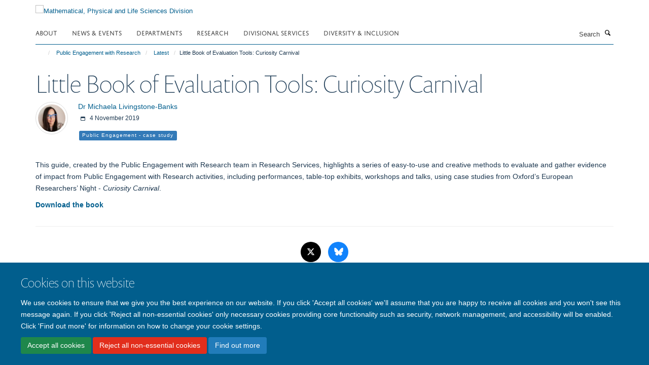

--- FILE ---
content_type: text/html;charset=utf-8
request_url: https://www.mpls.ox.ac.uk/public-engagement/latest/little-book-of-evaluation-tools-curiosity-carnival?c86fa928-d120-11ee-a489-06764d77d490
body_size: 11225
content:
<!doctype html>
<html xmlns="http://www.w3.org/1999/xhtml" lang="en" xml:lang="en">

    <head><base href="https://www.mpls.ox.ac.uk/public-engagement/latest/little-book-of-evaluation-tools-curiosity-carnival/" />
        <meta charset="utf-8" />
        <meta name="viewport" content="width=device-width, initial-scale=1.0" />
        <meta name="apple-mobile-web-app-capable" content="yes" />
        <meta name="apple-mobile-web-app-title" content="Haiku" />
        
        <meta http-equiv="Content-Type" content="text/html; charset=utf-8" /><meta content="A handy, short guide to a number of different methods you can use to evaluate different engagement activities, including their pros, cons and examples of how they were each used during the Curiosity Carnival, 2017." name="description" /><meta name="og:title" content="Little Book of Evaluation Tools: Curiosity Carnival" /><meta name="og:description" content="A handy, short guide to a number of different methods you can use to evaluate different engagement activities, including their pros, cons and examples of how they were each used during the Curiosity Carnival, 2017." /><meta name="og:url" content="https://www.mpls.ox.ac.uk/public-engagement/latest/little-book-of-evaluation-tools-curiosity-carnival" /><meta name="og:image" content="https://www.mpls.ox.ac.uk/images/public-engagement/case-study/responsive_image?scale=w1140&amp;ratio=r16x9" /><meta name="twitter:card" content="summary_large_image" /><meta name="twitter:title" content="Little Book of Evaluation Tools: Curiosity Carnival" /><meta name="twitter:description" content="A handy, short guide to a number of different methods you can use to evaluate different engagement activities, including their pros, cons and examples of how they were each used during the Curiosity Carnival, 2017." /><meta name="twitter:image" content="https://www.mpls.ox.ac.uk/images/public-engagement/case-study/responsive_image?scale=w1140&amp;ratio=r16x9" /><meta name="generator" content="Plone - http://plone.org" /><meta itemprop="url" content="https://www.mpls.ox.ac.uk/public-engagement/latest/little-book-of-evaluation-tools-curiosity-carnival" /><title>Little Book of Evaluation Tools: Curiosity Carnival — Mathematical, Physical and Life Sciences Division</title>
        
        
        
        
        
    <link rel="stylesheet" type="text/css" media="screen" href="https://www.mpls.ox.ac.uk/portal_css/Turnkey%20Theme/resourcecollective.cookielawcookielaw-cachekey-8d3689047c2d903ac1ba761bd5c02831.css" /><link rel="stylesheet" type="text/css" href="https://www.mpls.ox.ac.uk/portal_css/Turnkey%20Theme/themebootstrapcssselect2-cachekey-ed61d7ea682bcaa4209a6da9f24a9bdb.css" /><link rel="stylesheet" type="text/css" href="https://www.mpls.ox.ac.uk/portal_css/Turnkey%20Theme/themebootstrapcssmagnific.popup-cachekey-2af21cecd4abfb81795b497672486252.css" /><link rel="stylesheet" type="text/css" media="screen" href="https://www.mpls.ox.ac.uk/portal_css/Turnkey%20Theme/resourcecollective.covercsscover-cachekey-826f02adf9271e0c88194890f0e9e58c.css" /><link rel="stylesheet" type="text/css" media="screen" href="https://www.mpls.ox.ac.uk/portal_css/Turnkey%20Theme/resourcehaiku.coveroverlays-cachekey-1c7675c9f83ea55a1ffc384d5e569b7e.css" /><link rel="stylesheet" type="text/css" href="https://www.mpls.ox.ac.uk/portal_css/Turnkey%20Theme/resourcehaiku.coverhaiku.chooser-cachekey-68fcd623e0cbc7e2ba3770fe8b79785a.css" /><link rel="stylesheet" type="text/css" href="https://www.mpls.ox.ac.uk/portal_css/Turnkey%20Theme/resourcehaiku.widgets.imagehaiku.image.widget-cachekey-efa2da128217aaeac9d1b8cb1aef019a.css" /><link rel="canonical" href="https://www.mpls.ox.ac.uk/public-engagement/latest/little-book-of-evaluation-tools-curiosity-carnival" /><link rel="search" href="https://www.mpls.ox.ac.uk/@@search" title="Search this site" /><link rel="shortcut icon" type="image/x-icon" href="https://www.mpls.ox.ac.uk/favicon.ico?v=62d1cb1a-f79c-11f0-a2a0-8f05708b8a57" /><link rel="apple-touch-icon" href="https://www.mpls.ox.ac.uk/apple-touch-icon.png?v=62d1cb1b-f79c-11f0-a2a0-8f05708b8a57" /><script type="text/javascript" src="https://www.mpls.ox.ac.uk/portal_javascripts/Turnkey%20Theme/resourcecollective.cookielawcookielaw_disabler-cachekey-27ec996283c07f117366ff6e42ebd235.js"></script><script type="text/javascript" src="https://www.mpls.ox.ac.uk/portal_javascripts/Turnkey%20Theme/themebootstrapjsvendorrespond-cachekey-ef4ba85f7b0a256e460340103e7dffd7.js"></script><script type="text/javascript" src="https://www.mpls.ox.ac.uk/portal_javascripts/Turnkey%20Theme/resourceplone.app.jquery-cachekey-30143fe5b2ddbb41af51d2edbb0a0f3a.js"></script><script type="text/javascript" src="https://www.mpls.ox.ac.uk/portal_javascripts/Turnkey%20Theme/++theme++bootstrap/js/vendor/bootstrap.js"></script><script type="text/javascript" src="https://www.mpls.ox.ac.uk/portal_javascripts/Turnkey%20Theme/themebootstrapjspluginsvendorjquery.trunk8-cachekey-fbf9a904aded06cdc752b5d35694def3.js"></script><script type="text/javascript" src="https://www.mpls.ox.ac.uk/portal_javascripts/Turnkey%20Theme/plone_javascript_variables-cachekey-72c6ff96475d61901578c32f0d870fc4.js"></script><script type="text/javascript" src="https://www.mpls.ox.ac.uk/portal_javascripts/Turnkey%20Theme/resourceplone.app.jquerytools-cachekey-0e2755bb018a51fe41b27ff50c64c716.js"></script><script type="text/javascript" src="https://www.mpls.ox.ac.uk/portal_javascripts/Turnkey%20Theme/mark_special_links-cachekey-91cd5864e2dae4b6a7cc4e7be7b4f256.js"></script><script type="text/javascript" src="https://www.mpls.ox.ac.uk/portal_javascripts/Turnkey%20Theme/resourceplone.app.discussion.javascriptscomments-cachekey-88f65f616cd3bcf06eded68fbce727de.js"></script><script type="text/javascript" src="https://www.mpls.ox.ac.uk/portal_javascripts/Turnkey%20Theme/themebootstrapjspluginsvendorselect2-cachekey-da5deb3a1bda0d71044402832681a478.js"></script><script type="text/javascript" src="https://www.mpls.ox.ac.uk/portal_javascripts/Turnkey%20Theme/++theme++bootstrap/js/plugins/vendor/jquery.html5-placeholder-shim.js"></script><script type="text/javascript" src="https://www.mpls.ox.ac.uk/portal_javascripts/Turnkey%20Theme/++theme++bootstrap/js/vendor/hammer.js"></script><script type="text/javascript" src="https://www.mpls.ox.ac.uk/portal_javascripts/Turnkey%20Theme/themebootstrapjspluginshaikujquery.navigation-portlets-cachekey-1463e6e9c9968c7f27796bdda4dc33a0.js"></script><script type="text/javascript" src="https://www.mpls.ox.ac.uk/portal_javascripts/Turnkey%20Theme/themebootstrapjspluginsvendormasonry-cachekey-05605acfca08e9c206a94311de80638e.js"></script><script type="text/javascript" src="https://www.mpls.ox.ac.uk/portal_javascripts/Turnkey%20Theme/themebootstrapjspluginsvendorimagesloaded-cachekey-aaa1d0b26c6be8cd3b45a8c41e355ed5.js"></script><script type="text/javascript" src="https://www.mpls.ox.ac.uk/portal_javascripts/Turnkey%20Theme/++theme++bootstrap/js/plugins/vendor/jquery.lazysizes.js"></script><script type="text/javascript" src="https://www.mpls.ox.ac.uk/portal_javascripts/Turnkey%20Theme/++theme++bootstrap/js/plugins/vendor/jquery.magnific.popup.js"></script><script type="text/javascript" src="https://www.mpls.ox.ac.uk/portal_javascripts/Turnkey%20Theme/themebootstrapjspluginsvendorjquery.toc-cachekey-77401255bde2734d81d9ba22d0e31065.js"></script><script type="text/javascript" src="https://www.mpls.ox.ac.uk/portal_javascripts/Turnkey%20Theme/++theme++bootstrap/js/turnkey-various.js"></script><script type="text/javascript" src="https://www.mpls.ox.ac.uk/portal_javascripts/Turnkey%20Theme/resourcehaiku.profiles.jshaiku.profiles-cachekey-9b28aed2a1d6f6aea801f7d73200178e.js"></script><script type="text/javascript" src="https://www.mpls.ox.ac.uk/portal_javascripts/Turnkey%20Theme/resourcecollective.cookielawcookielaw_banner-cachekey-87b997537c602ce55af889b0acecd846.js"></script><script type="text/javascript">
        jQuery(function($){
            if (typeof($.datepicker) != "undefined"){
              $.datepicker.setDefaults(
                jQuery.extend($.datepicker.regional[''],
                {dateFormat: 'mm/dd/yy'}));
            }
        });
        </script><script async="" src="https://www.googletagmanager.com/gtag/js?id=G-M2D5HV62KL"></script><script>
  window.dataLayer = window.dataLayer || [];
  function gtag(){dataLayer.push(arguments);}
  gtag('js', new Date());

  gtag('config', 'G-M2D5HV62KL');
</script><script async="" src="https://www.googletagmanager.com/gtag/js?id=G-3VQSG8MXGH"></script><script>
window.dataLayer = window.dataLayer || [];
function gtag(){dataLayer.push(arguments);}
gtag('js', new Date());
gtag('config', 'G-3VQSG8MXGH');
</script><script type="text/javascript">
    $(function() {
        $('a[href^="mailto"]').click(function(){
            var email = $(this).attr('href').replace('mailto:', '');
            if (window.ga) {
                ga('send', 'event', 'Email', 'Link', email); }
            if (window.gtag) {
                gtag('event', 'Link', {
                    'event_category': 'Email',
                    'event_label': email }); }
        });
    });
</script><script type="text/javascript">
    $(function() {
        var extensions = ["avi", "css", "doc", "docx", "dmg", "eps", "exe", "jpg", "js", "mov", "mp3", "msi", "pdf", "png", "ppt", "pptx", "rar", "svg", "txt", "vsd", "vxd", "wma", "wmv", "xls", "xlsx", "zip"];
        var extensionsPattern = new RegExp('\.(('+extensions.join(')|(')+'))$$', 'g');
        $('a[href]').filter(function (){
            var href = $(this).attr('href');
            return href.match(extensionsPattern) || href.match(/\/@@download/g);
        }).click(function () {
            var link = $(this).attr('href');
            if (window.ga) {
                ga('send', 'event', 'File', 'Download', link); }
            if (window.gtag) {
                gtag('event', 'Download', {
                    'event_category': 'File',
                    'event_label': link }); }
        });
    });
</script><script type="text/javascript">
    $(function() {
        $('a.link-external, a[rel=external]').click(function(){
            var link = $(this).attr('href');
            if (window.ga) {
                ga('send', 'event', 'External', 'Link', link); }
            if (window.gtag) {
                gtag('event', 'Link', {
                    'event_category': 'External',
                    'event_label': link }); }
        });
    });
</script><script type="text/javascript" src="https://d1bxh8uas1mnw7.cloudfront.net/assets/embed.js"></script>
    <link href="https://www.mpls.ox.ac.uk/++theme++sublime-blue-lagoon/screen.css" rel="stylesheet" />
  
    <link href="https://www.mpls.ox.ac.uk/++theme++sublime-blue-lagoon/style.css" rel="stylesheet" />
  <style class="extra-css" id="empty-extra-css"></style></head>

    <body class="template-view portaltype-blogpost site-Plone section-public-engagement subsection-latest subsection-latest-little-book-of-evaluation-tools-curiosity-carnival userrole-anonymous no-toolbar mount-mpls" dir="ltr"><div id="cookienotification">

    <div class="container">
    
        <div class="row">
        
            <div class="col-md-12">
                <h2>
                    Cookies on this website
                </h2>
                
            </div>
        
            <div class="col-md-12">
                <p>
                    We use cookies to ensure that we give you the best experience on our website. If you click 'Accept all cookies' we'll assume that you are happy to receive all cookies and you won't see this message again. If you click 'Reject all non-essential cookies' only necessary cookies providing core functionality such as security, network management, and accessibility will be enabled. Click 'Find out more' for information on how to change your cookie settings.
                </p>
                
            </div>
    
            <div class="col-md-12">
                <a class="btn btn-success cookie-continue" href="https://www.mpls.ox.ac.uk/@@enable-cookies?&amp;came_from=https://www.mpls.ox.ac.uk/public-engagement/latest/little-book-of-evaluation-tools-curiosity-carnival">Accept all cookies</a>
                <a class="btn btn-danger cookie-disable" href="https://www.mpls.ox.ac.uk/@@disable-cookies?came_from=https://www.mpls.ox.ac.uk/public-engagement/latest/little-book-of-evaluation-tools-curiosity-carnival">Reject all non-essential cookies</a>
                <a class="btn btn-info cookie-more" href="https://www.mpls.ox.ac.uk/cookies">Find out more</a>
            </div> 
            
        </div>
    
    </div>
     
</div><div id="site-wrapper" class="container-fluid">

            <div class="modal fade" id="modal" tabindex="-1" role="dialog" aria-hidden="true"></div>

            

            

            <div id="site-header" class="container">

                <div id="site-status"></div>

                

                <header class="row">
                    <div class="col-xs-10 col-sm-6">
                        <a id="primary-logo" title="Mathematical, Physical and Life Sciences Division" href="https://www.mpls.ox.ac.uk"><img src="https://www.mpls.ox.ac.uk/images/site-logos/mpls-website-logo-new.png" alt="Mathematical, Physical and Life Sciences Division" /></a>
                    </div>
                    <div class="col-sm-6 hidden-xs">
                        <div class="heading-spaced">
                            <div id="site__secondary-logo">
                                
                            </div>
                            
                        </div>
                    </div>
                    <div class="col-xs-2 visible-xs">
                        <a href="#mmenu" role="button" class="btn btn-default" aria-label="Toggle menu">
                            <i class="glyphicon glyphicon-menu"></i>
                        </a>
                    </div>
                </header>

                <nav role="navigation">
                    <div class="row">
                        <div class="col-sm-10">
                            <div id="site-bar" class="collapse navbar-collapse">

	    <ul class="nav navbar-nav">

            

	            <li class="dropdown" id="portaltab-about">
	                <a href="https://www.mpls.ox.ac.uk/about" title="" data-toggle="" data-hover="dropdown">About</a>
                    <ul class="dropdown-menu" role="menu">
                        
                            <li>
                                <a href="https://www.mpls.ox.ac.uk/about/the-division" title="">The Division</a>
                            </li>
                        
                        
                            <li>
                                <a href="https://www.mpls.ox.ac.uk/about/the-divisional-office" title="">The Divisional Office</a>
                            </li>
                        
                    </ul>
	            </li>

            
            

	            <li class="dropdown" id="portaltab-latest">
	                <a href="https://www.mpls.ox.ac.uk/latest" title="" data-toggle="" data-hover="dropdown">News &amp; Events</a>
                    <ul class="dropdown-menu" role="menu">
                        
                            <li>
                                <a href="https://www.mpls.ox.ac.uk/latest/news" title="">News</a>
                            </li>
                        
                        
                            <li>
                                <a href="https://www.mpls.ox.ac.uk/latest/events" title="">Events</a>
                            </li>
                        
                        
                            <li>
                                <a href="https://www.mpls.ox.ac.uk/latest/mpls-awards-and-prizes" title="">MPLS Awards and Prizes</a>
                            </li>
                        
                    </ul>
	            </li>

            
            

	            <li class="dropdown" id="portaltab-departments">
	                <a href="https://www.mpls.ox.ac.uk/departments" title="" data-toggle="">Departments</a>
                    
	            </li>

            
            

	            <li class="dropdown" id="portaltab-research">
	                <a href="https://www.mpls.ox.ac.uk/research" title="" data-toggle="" data-hover="dropdown">Research</a>
                    <ul class="dropdown-menu" role="menu">
                        
                            <li>
                                <a href="https://www.mpls.ox.ac.uk/research/research-themes" title="">Research themes</a>
                            </li>
                        
                        
                            <li>
                                <a href="https://www.mpls.ox.ac.uk/research/impact-case-studies" title="">Impact case studies</a>
                            </li>
                        
                        
                            <li>
                                <a href="https://www.mpls.ox.ac.uk/research-funding" title="">Research Funding</a>
                            </li>
                        
                    </ul>
	            </li>

            
            

	            <li class="dropdown" id="portaltab-divisional-support-and-services">
	                <a href="https://www.mpls.ox.ac.uk/divisional-support-and-services" title="" data-toggle="" data-hover="dropdown">Divisional Services</a>
                    <ul class="dropdown-menu" role="menu">
                        
                            <li>
                                <a href="https://www.mpls.ox.ac.uk/graduate-school" title="">Graduate Study Resources</a>
                            </li>
                        
                        
                            <li>
                                <a href="https://www.mpls.ox.ac.uk/divisional-support-and-services/applicants" title="">Undergraduate Study Resources</a>
                            </li>
                        
                        
                            <li>
                                <a href="https://www.mpls.ox.ac.uk/divisional-support-and-services/research-resources" title="">Research Resources</a>
                            </li>
                        
                        
                            <li>
                                <a href="https://www.mpls.ox.ac.uk/research-funding/research-funding" title="">Research Funding</a>
                            </li>
                        
                        
                            <li>
                                <a href="https://www.mpls.ox.ac.uk/training" title="">Researcher Training &amp; Development</a>
                            </li>
                        
                        
                            <li>
                                <a href="https://www.mpls.ox.ac.uk/training/enterprise" title="">Enterprise</a>
                            </li>
                        
                        
                            <li>
                                <a href="https://www.mpls.ox.ac.uk/public-engagement" title="">Public Engagement with Research</a>
                            </li>
                        
                        
                            <li>
                                <a href="https://www.mpls.ox.ac.uk/teaching-and-supervision" title="">Teaching &amp; Supervision</a>
                            </li>
                        
                        
                            <li>
                                <a href="https://www.mpls.ox.ac.uk/about/the-divisional-office/our-team/development-office" title="">Philanthropy &amp; Development</a>
                            </li>
                        
                        
                            <li>
                                <a href="https://www.mpls.ox.ac.uk/divisional-support-and-services/administrative-services-and-resources" title="">Administrative services and resources</a>
                            </li>
                        
                        
                            <li>
                                <a href="https://www.mpls.ox.ac.uk/divisional-support-and-services/mpls-resolution-service" title="">MPLS Resolution Service</a>
                            </li>
                        
                        
                            <li>
                                <a href="https://www.mpls.ox.ac.uk/divisional-support-and-services/professional-services-together-in-mpls" title="">Professional Services Together in MPLS</a>
                            </li>
                        
                        
                            <li>
                                <a href="https://www.mpls.ox.ac.uk/divisional-support-and-services/an-a-to-z-of-support-and-services-in-mpls-division" title="">An A to Z of Support and Services in MPLS Division</a>
                            </li>
                        
                    </ul>
	            </li>

            
            

	            <li class="dropdown" id="portaltab-equality-diversity-and-inclusion-in-mpls">
	                <a href="https://www.mpls.ox.ac.uk/equality-diversity-and-inclusion-in-mpls" title="" data-toggle="" data-hover="dropdown">Diversity &amp; Inclusion</a>
                    <ul class="dropdown-menu" role="menu">
                        
                            <li>
                                <a href="https://www.mpls.ox.ac.uk/equality-diversity-and-inclusion-in-mpls/mpls-ed-i-strategy-and-team" title="">MPLS ED&amp;I Strategy and Team</a>
                            </li>
                        
                        
                            <li>
                                <a href="https://www.mpls.ox.ac.uk/equality-diversity-and-inclusion-in-mpls/mpls-ed-i-action-plan" title="">MPLS ED&amp;I Action Plan</a>
                            </li>
                        
                        
                            <li>
                                <a href="https://www.mpls.ox.ac.uk/equality-diversity-and-inclusion-in-mpls/mpls-ed-i-initiatives" title="">MPLS ED&amp;I Initiatives</a>
                            </li>
                        
                        
                            <li>
                                <a href="https://www.mpls.ox.ac.uk/equality-diversity-and-inclusion-in-mpls/mpls-ed-i-training-programme" title="">MPLS ED&amp;I Training Programme</a>
                            </li>
                        
                        
                            <li>
                                <a href="https://www.mpls.ox.ac.uk/equality-diversity-and-inclusion-in-mpls/gender-equity-and-athena-swan" title="">Gender Equity and Athena Swan</a>
                            </li>
                        
                        
                            <li>
                                <a href="https://www.mpls.ox.ac.uk/equality-diversity-and-inclusion-in-mpls/disability-and-neurodivergence-in-mpls" title="">Disability and Neurodivergence in MPLS</a>
                            </li>
                        
                        
                            <li>
                                <a href="https://www.mpls.ox.ac.uk/equality-diversity-and-inclusion-in-mpls/lgbtq-equity-and-support-in-mpls" title="">LGBTQ+ equity and support in MPLS</a>
                            </li>
                        
                        
                            <li>
                                <a href="https://www.mpls.ox.ac.uk/equality-diversity-and-inclusion-in-mpls/mental-health-and-wellbeing-in-mpls-1" title="">Mental Health and Wellbeing in MPLS</a>
                            </li>
                        
                        
                            <li>
                                <a href="https://www.mpls.ox.ac.uk/equality-diversity-and-inclusion-in-mpls/race-equity-and-support-in-mpls" title="">Race Equity and Support in MPLS</a>
                            </li>
                        
                        
                            <li>
                                <a href="https://www.mpls.ox.ac.uk/equality-diversity-and-inclusion-in-mpls/departmental-ed-i-information-and-other-useful-resources" title="">Departmental ED&amp;I information and other useful resources</a>
                            </li>
                        
                    </ul>
	            </li>

            

            

	    </ul>

    </div>
                        </div>
                        <div class="col-sm-2">
                            <form action="https://www.mpls.ox.ac.uk/@@search" id="site-search" class="form-inline" role="form">
                                <div class="input-group">
                                    <label class="sr-only" for="SearchableText">Search</label>
                                    <input type="text" class="form-control" name="SearchableText" id="SearchableText" placeholder="Search" />
                                    <span class="input-group-btn">
                                        <button class="btn" type="submit" aria-label="Search"><i class="glyphicon-search"></i></button>
                                    </span>
                                </div>
                            </form>
                        </div>
                    </div>
                </nav>

                <div class="container">
                    <div class="row">
                        <div class="col-md-12">
                            <ol class="breadcrumb" id="site-breadcrumbs"><li><a title="Home" href="https://www.mpls.ox.ac.uk"><span class="glyphicon glyphicon-home"></span></a></li><li><a href="https://www.mpls.ox.ac.uk/public-engagement">Public Engagement with Research</a></li><li><a href="https://www.mpls.ox.ac.uk/public-engagement/latest">Latest</a></li><li class="active">Little Book of Evaluation Tools: Curiosity Carnival</li></ol>
                        </div>
                    </div>
                </div>

            </div>

            <div id="content" class="container ">

                            

                            

        

        <div itemscope="" itemtype="http://schema.org/Thing">

            <meta itemprop="url" content="https://www.mpls.ox.ac.uk/public-engagement/latest/little-book-of-evaluation-tools-curiosity-carnival" />

            
                <div id="above-page-header">
    

</div>
            

            
                
                
                    
                        <div class="page-header">
                            <div class="row">
                                    
                                <div class="col-xs-12 col-sm-12">
                                    
                                    
                                        <h1>
                                            <span itemprop="name">Little Book of Evaluation Tools: Curiosity Carnival</span>
                                            <small>
                                                
                                            </small>
                                        </h1>
                                    
                                    
                                    
                <div id="below-page-title">
</div>
                

    
    
        <div class="post-info">
    
                  
                
                    <div class="pull-left" style="margin-right:20px">
                        <a href="https://www.mpls.ox.ac.uk/about/the-divisional-office/our-team/michaela-livingstone" title="Dr Michaela Livingstone-Banks">
                            <img class="img-responsive img-circle img-thumbnail" src="https://www.mpls.ox.ac.uk/about/the-divisional-office/our-team/michaela-livingstone/@@images/image/w120" alt="Dr Michaela Livingstone-Banks" width="64" height="64" />
                        </a>
                    </div>
                     
            
    
            
                <p class="text-details">
                    
                        
                            <a href="https://www.mpls.ox.ac.uk/about/the-divisional-office/our-team/michaela-livingstone" title="Dr Michaela Livingstone-Banks">Dr Michaela Livingstone-Banks</a>
                        
                    
                </p>
            

            
                <p class="text-details text-small">
                    <i class="glyphicon-calendar"></i> <span>4 November 2019</span>
                    
                </p>
            

            
	            

    
    
        <ul class="list-unstyled list-inline categories-list">
	        
	        		<li>
		            <a href="https://www.mpls.ox.ac.uk/public-engagement/latest/search?category=public-engagement-case-study" title="Public Engagement - case study">
		                <span class="label label-primary">Public Engagement - case study</span>
		            </a>
		        </li>
	        
	   	</ul>

    


            
            
        </div>
    
    


            
                                    
                                </div>
                                    
                                
                                            
                            </div>
                        </div>
                    
                    
                    
                    
                 
            

            
                <div id="below-page-header"></div>
            

            
                <div id="above-page-content"></div>
            

            
                <div class="row">
        
                    <div id="site-content" class="col-sm-12">

                        

                            
                                
                            

                            
                                
                                    
                                
                            

                            
                                
                                    
                                
                            
            
                            <div class="row">
                                <div id="site-content-body" class="col-sm-12">
            
                                    
                <div class="rich-text"><div><p>This guide, created by the Public Engagement with Research team in Research Services, highlights a series of easy-to-use and creative methods to evaluate and gather evidence of impact from Public Engagement with Research activities, including performances, table-top exhibits, workshops and talks, using case studies from Oxford’s European Researchers’ Night - <em>Curiosity Carnival</em>.</p>
<p><a href="https://www.ox.ac.uk/sites/files/oxford/media_wysiwyg/Curiosity%20Carnival-%20Little%20book%20of%20evaluation%20tools-%20to%20share.pdf" target="_blank" title="Download the book">Download the book</a></p></div></div>
                
            
                                    
                                </div>
            
                                
            
                            </div>
            
                            
                                <div id="below-page-body">

    


</div>
                            
                        
        
                    </div>
        
                    
        
                </div>
            

            
                <div id="below-page-content"></div>
            
            
        </div>

    

    
                        </div>

            <footer id="site-footer" class="container" itemscope="" itemtype="http://schema.org/WPFooter">
        <hr />
        


    <div class="social-following item-actions brand-icons">
        
            
        
        <a href="https://twitter.com/mplsoxford" title="Follow us on X">
            <i class="glyphicon-twitter" aria-label="X"></i>
        </a>
    
    
        
        
            
        
        <a href="https://bsky.app/profile/mplsoxford.bsky.social" title="Follow us on Bluesky">
            <i class="glyphicon-bluesky" aria-label="Bluesky"></i>
        </a>
    
    
        
    </div>





    <div class="row" style="margin-bottom:20px">

        <div class="col-md-4">
            
                <a id="footer-logo" target="_blank" rel="noopener" href="https://www.ox.ac.uk" title="University of Oxford">
                    <img src="https://www.mpls.ox.ac.uk/images/site-logos/university-logo-315x315.jpg" alt="University of Oxford logo" class="img-responsive logo-footer" />
                </a>
            
        </div>

        <div class="col-md-8">
            
            
                <ul id="footer-nav" class="list-inline">
                    
                        <li>
                            <a href="/sitemap" rel="noopener">Site Map</a>
                        </li>
                    
                    
                        <li>
                            <a href="/accessibility" rel="noopener">Accessibility</a>
                        </li>
                    
                    
                        <li>
                            <a href="/cookies" rel="noopener">Cookies</a>
                        </li>
                    
                    
                        <li>
                            <a href="/privacy-policy" rel="noopener">Privacy policy</a>
                        </li>
                    
                    
                        <li>
                            <a href="/about-us/contact-us" rel="noopener">Contact us</a>
                        </li>
                    
                    
                        <li>
                            <a href="https://unioxfordnexus.sharepoint.com/sites/MPLS-HUB-MPLSDivision" rel="noopener">Intranet</a>
                        </li>
                    
                    
                        <li>
                            <a href="https://www.mpls.ox.ac.uk/Shibboleth.sso/Login?" rel="noopener">Login</a>
                        </li>
                    
                </ul>
            
        </div>
    </div>





    







    <div id="powered-by-haiku" class="row">
        <div class="col-xs-12 text-center">
            <a href="http://fry-it.com/haiku" target="_blank" rel="noopener"><img src="https://www.mpls.ox.ac.uk/++theme++bootstrap/images/powered-by-haiku.jpg" alt="powered by Haiku" /></a>
        </div>
    </div>





    </footer>

        </div><div id="haiku-mmenu">

            <nav id="mmenu" data-counters="true" data-searchfield="true" data-title="Menu" data-search="true">
                <ul>
                    <li>


    <a href="https://www.mpls.ox.ac.uk/home-cover" class="state-published" title="">
        <span>Homepage</span>
    </a>

</li>
<li>


    <a href="https://www.mpls.ox.ac.uk/about" class="state-published" title="">
        <span>About</span>
    </a>

<ul>
<li>


    <a href="https://www.mpls.ox.ac.uk/about/the-division" class="state-published" title="">
        <span>The Division</span>
    </a>

<ul>
<li>


    <a href="https://www.mpls.ox.ac.uk/about/the-division/overview" class="state-published" title="The MPLS Division is home to the non-medical sciences at Oxford.">
        <span>Overview of MPLS Division</span>
    </a>

</li>
<li>


    <a href="https://www.mpls.ox.ac.uk/about/the-division/academic-leadership" class="state-published" title="Academic leadership is provided by the Head of Division, a Deputy Head of Division, several Associate Heads, and other academics who lead on key priority areas for the Division.">
        <span>Academic Leadership in MPLS</span>
    </a>

</li>
<li>


    <a href="https://www.mpls.ox.ac.uk/about/the-division/administrative-leadership" class="state-published" title="The Divisional Registrar and Chief Operating Officer provides administrative leadership for the Division, and works closely with the Academic Leadership team and with senior administrative team leaders in MPLS Division.">
        <span>Administrative Leadership in MPLS</span>
    </a>

</li>
<li>


    <a href="https://www.mpls.ox.ac.uk/about/the-division/leadership-in-mpls-departments" class="state-published" title="Senior contacts in each of the 9 MPLS academic departments are listed below, as well as contacts for Begbroke Science Park, the Doctoral Training Centre and the Ineos Oxford Institute.">
        <span>Leadership in MPLS Departments</span>
    </a>

</li>
<li>


    <a href="https://www.mpls.ox.ac.uk/about/the-division/the-role-of-the-head-of-administration-finance-in-mpls" class="state-published" title="">
        <span>The Role of the MPLS Head of Administration &amp; Finance</span>
    </a>

</li>
<li>


    <a href="https://www.mpls.ox.ac.uk/equality-diversity-and-inclusion-in-mpls" class="state-published" title="">
        <span>Equality, Diversity and Inclusion</span>
    </a>

</li>
<li>


    <a href="https://www.mpls.ox.ac.uk/about/the-division/governance-committees" class="state-published" title="A complete list of MPLS committees and boards is below. The respective pages contain information about terms of reference, dates of meetings and membership.">
        <span>Governance and Committees</span>
    </a>

</li>
<li>


    <a href="https://www.mpls.ox.ac.uk/about/the-division/divisional-roles-and-representation" class="state-published" title="MPLS is keen to increase diversity of representation within divisional and University governance. We are therefore adopting a strategy of seeking expressions of interest from staff (both academic and non-academic) when divisional roles or MPLS ‘places’ on University committees become vacant.">
        <span>Divisional Roles and Representation</span>
    </a>

</li>

</ul>
</li>
<li>


    <a href="https://www.mpls.ox.ac.uk/about/the-mathematical-physical-and-life-sciences-mpls-division" class="state-published" title="">
        <span>The Mathematical, Physical and Life Sciences (MPLS) Division</span>
    </a>

</li>

</ul>
</li>
<li>


    <a href="https://www.mpls.ox.ac.uk/latest" class="state-published" title="News&#13;&#10;Events&#13;&#10;Awards">
        <span>News &amp; Events</span>
    </a>

<ul>
<li>


    <a href="https://www.mpls.ox.ac.uk/latest/chemical-man-by-terri-adams" class="state-published" title="This sculpture was made by Terri Adams, the Department of Chemistry's professional glassblower.">
        <span>'Chemical Man', a hollow blown glass sculpture by Terri Adams</span>
    </a>

</li>
<li>


    <a href="https://www.mpls.ox.ac.uk/latest/sam-howisons-mpls-quiz" class="state-published" title="">
        <span>Sam Howison's MPLS quiz</span>
    </a>

<ul>
<li>


    <a href="https://www.mpls.ox.ac.uk/latest/sam-howisons-mpls-quiz/sam-howisons-mpls-quiz-the-answers" class="state-published" title="">
        <span>Sam Howison's MPLS quiz: the answers</span>
    </a>

</li>

</ul>
</li>

</ul>
</li>
<li>


    <a href="https://www.mpls.ox.ac.uk/departments" class="state-published" title="">
        <span>Departments</span>
    </a>

<ul>
<li>


    <a href="https://www.mpls.ox.ac.uk/departments/departments" class="state-published" title="">
        <span>Departments</span>
    </a>

</li>

</ul>
</li>
<li>


    <a href="https://www.mpls.ox.ac.uk/research" class="state-published" title="">
        <span>Research</span>
    </a>

<ul>
<li>


    <a href="https://www.mpls.ox.ac.uk/research/research-themes" class="state-published" title="An overview of interdisciplinary research themes in MPLS.">
        <span>Research themes</span>
    </a>

<ul>
<li>


    <a href="https://www.mpls.ox.ac.uk/research/research-themes/ai-machine-learning-and-data-science" class="state-published" title="Oxford is at the frontier of the AI revolution, with world leading research not only into the mechanisms of AI, but also the applications and implications of AI.">
        <span>AI, machine learning and data science</span>
    </a>

</li>
<li>


    <a href="https://www.mpls.ox.ac.uk/research/research-themes/amr" class="state-published" title="It is estimated that drug-resistant infections could cause 10 million deaths each year by 2050 and an annual economic cost of £69 trillion. Three major initiatives in MPLS are working to tackle the problems of antimicrobial resistance (AMR).">
        <span>Antimicrobial resistance</span>
    </a>

</li>
<li>


    <a href="https://www.mpls.ox.ac.uk/research/research-themes/climate" class="state-published" title="The world’s changing climate and the threats and opportunities it affords, are one of the biggest issues facing society today. At Oxford more than 170 scientists from across the University are rising to the challenge and seek to understand what is causing climate change, what are the impacts, and what we can do about it.">
        <span>Climate</span>
    </a>

</li>
<li>


    <a href="https://www.mpls.ox.ac.uk/research/research-themes/energy-and-the-zero-carbon-economy" class="state-published" title="Oxford is well-placed to lead a whole-systems approach to climate change, given our broad profile in the area of energy research, with over 180 senior researchers addressing major technical, societal, economic and policy issues.">
        <span>Energy and the zero-carbon economy</span>
    </a>

</li>
<li>


    <a href="https://www.mpls.ox.ac.uk/research/research-themes/food-security-biodiversity" class="state-published" title="As the world around us is changing, we urgently need to assess the impact of global temperature and sea level increases, extreme weather events and threats to biodiversity.">
        <span>Food security and biodiversity</span>
    </a>

</li>
<li>


    <a href="https://www.mpls.ox.ac.uk/research/research-themes/functional-materials" class="state-published" title="Functional materials possess particular native properties and functions of their own, such as magnetism or piezoelectricity. This interdisciplinary field centred across the departments of Materials, Chemistry and Physics, aims to understand, characterise and synthesise these materials to harness their properties for solutions in areas ranging from energy, healthcare, electronics, and catalysis. Oxford has strengths in thin films, nanomaterials and materials for energy storage.">
        <span>Functional materials</span>
    </a>

</li>
<li>


    <a href="https://www.mpls.ox.ac.uk/research/research-themes/physical-sciences-underpinning-health" class="state-published" title="Oxford is a driving force for the development of engineering and physical science techniques in the life and medical sciences, allowing breakthroughs in our understanding of biological systems relating to disease, food and biotechnology.">
        <span>Physical sciences underpinning health</span>
    </a>

</li>
<li>


    <a href="https://www.mpls.ox.ac.uk/research/research-themes/quantum-science-technologies" class="state-published" title="Oxford University is the UK's largest and most diverse centre for quantum research, with over 200 researchers.">
        <span>Quantum science and technologies</span>
    </a>

</li>
<li>


    <a href="https://www.mpls.ox.ac.uk/research/research-themes/space" class="state-published" title="Oxford is at the forefront of technologies including photonics and AI that are transforming the space sector, as well as in business innovation to help space agencies and companies to adapt to the new business environment.">
        <span>Space</span>
    </a>

</li>
<li>


    <a href="https://www.mpls.ox.ac.uk/research/research-themes/sustainability-environment" class="state-published" title="Oxford is bringing together a world-leading interdisciplinary team, working with industry and NGOs, to tackle the key issues surrounding the global plastic economy">
        <span>Sustainability and the environment</span>
    </a>

</li>

</ul>
</li>
<li>


    <a href="https://www.mpls.ox.ac.uk/research-funding" class="state-published" title="">
        <span>Research Funding</span>
    </a>

</li>

</ul>
</li>
<li>


    <a href="https://www.mpls.ox.ac.uk/divisional-support-and-services" class="state-published" title="">
        <span>Divisional Services</span>
    </a>

<ul>
<li>


    <a href="https://www.mpls.ox.ac.uk/divisional-support-and-services/divisional-support-and-services" class="state-published" title="n this section you will find information about support and services provided by the MPLS Divisional Office to students, researchers and administrative staff in the Division.">
        <span>Divisional Support and Services</span>
    </a>

</li>
<li>


    <a href="https://www.mpls.ox.ac.uk/graduate-school" class="state-published" title="">
        <span>Graduate Study Resources</span>
    </a>

</li>
<li>


    <a href="https://www.mpls.ox.ac.uk/divisional-support-and-services/applicants" class="state-published" title="">
        <span>Undergraduate Study Resources</span>
    </a>

<ul>
<li>


    <a href="https://www.mpls.ox.ac.uk/divisional-support-and-services/applicants/current-undergraduates" class="state-published" title="">
        <span>Current undergraduates</span>
    </a>

</li>
<li>


    <a href="https://www.mpls.ox.ac.uk/divisional-support-and-services/applicants/student-representation" class="state-published" title="There is student representation at department, division and University levels.">
        <span>Student representation: Undergraduates</span>
    </a>

</li>
<li>


    <a href="https://www.mpls.ox.ac.uk/divisional-support-and-services/applicants/bridging-provision" class="state-published" title="">
        <span>New students: bridging programme</span>
    </a>

</li>
<li>


    <a href="https://www.mpls.ox.ac.uk/divisional-support-and-services/applicants/epsrc-vacation-bursaries" class="state-published" title="">
        <span>EPSRC Vacation Internships</span>
    </a>

</li>
<li>


    <a href="https://www.mpls.ox.ac.uk/divisional-support-and-services/applicants/undergraduatecourses" class="state-published" title="">
        <span>Undergraduate applicants</span>
    </a>

</li>

</ul>
</li>
<li>


    <a href="https://www.mpls.ox.ac.uk/research-funding/research-funding" class="state-published" title="">
        <span>Research Funding</span>
    </a>

</li>
<li>


    <a href="https://www.mpls.ox.ac.uk/training" class="state-published" title="">
        <span>Researcher Training &amp; Development</span>
    </a>

</li>
<li>


    <a href="https://www.mpls.ox.ac.uk/training/enterprise" class="state-published" title="">
        <span>Enterprise</span>
    </a>

</li>
<li>


    <a href="https://www.mpls.ox.ac.uk/public-engagement" class="state-published" title="">
        <span>Public Engagement with Research</span>
    </a>

</li>
<li>


    <a href="https://www.mpls.ox.ac.uk/teaching-and-supervision" class="state-published" title="">
        <span>Teaching &amp; Supervision</span>
    </a>

</li>
<li>


    <a href="https://www.mpls.ox.ac.uk/about/the-divisional-office/our-team/development-office" class="state-published" title="">
        <span>Philanthropy &amp; Development</span>
    </a>

</li>
<li>


    <a href="https://www.mpls.ox.ac.uk/divisional-support-and-services/an-a-to-z-of-support-and-services-in-mpls-division" class="state-published" title="">
        <span>An A to Z of Support and Services in MPLS Division</span>
    </a>

</li>
<li>


    <a href="https://www.mpls.ox.ac.uk/divisional-support-and-services/mpls-communications" class="state-published" title="The MPLS Communications Team is responsible for the MPLS website and Twitter, the Division's monthly newsletter, the Division's involvement with The Conversation, and liaison with communications staff in the departments and the University's Public Affairs Directorate.">
        <span>MPLS communications</span>
    </a>

<ul>
<li>


    <a href="https://www.mpls.ox.ac.uk/divisional-support-and-services/mpls-communications/departmental-communications" class="state-published" title="Many departments within the MPLS Division have their own communications contact - albeit with varying job descriptions. They are a good first port of call if you are from a department and not sure who to consult about communications.">
        <span>Departmental communications</span>
    </a>

</li>

</ul>
</li>

</ul>
</li>
<li>


    <a href="https://www.mpls.ox.ac.uk/equality-diversity-and-inclusion-in-mpls" class="state-published" title="">
        <span>Equality, Diversity and Inclusion in MPLS</span>
    </a>

<ul>
<li>


    <a href="https://www.mpls.ox.ac.uk/equality-diversity-and-inclusion-in-mpls/equality-diversity-and-inclusion-in-mpls" class="state-published" title="Diversity &amp; Inclusion">
        <span>Equality, Diversity and Inclusion in MPLS</span>
    </a>

</li>
<li>


    <a href="https://www.mpls.ox.ac.uk/equality-diversity-and-inclusion-in-mpls/mpls-ed-i-action-plan" class="state-published" title="">
        <span>MPLS ED&amp;I Action Plan</span>
    </a>

</li>
<li>


    <a href="https://www.mpls.ox.ac.uk/equality-diversity-and-inclusion-in-mpls/mpls-ed-i-training-programme" class="state-published" title="The MPLS ED&amp;I team provides an annual online training programme for MPLS staff and students, which is also open to staff and students across the University. The 2025-2026 programme is now open for registrations!">
        <span>MPLS ED&amp;I Training Programme</span>
    </a>

</li>
<li>


    <a href="https://www.mpls.ox.ac.uk/equality-diversity-and-inclusion-in-mpls/athena-swan" class="state-published" title="The MPLS Division is committed to gender equality and advancing women’s careers in science, technology, engineering, and maths (STEM) within higher education and in industry. Each department within MPLS has devoted time, energy and resources to addressing gender equality and has sought to embed best practices in their policies, practices, and culture.">
        <span>Athena Swan and Gender in MPLS</span>
    </a>

</li>
<li>


    <a href="https://www.mpls.ox.ac.uk/equality-diversity-and-inclusion-in-mpls/mental-health-and-wellbeing-in-mpls-1" class="state-published" title="">
        <span>Mental Health and Wellbeing in MPLS</span>
    </a>

<ul>
<li>


    <a href="https://www.mpls.ox.ac.uk/equality-diversity-and-inclusion-in-mpls/mental-health-and-wellbeing-in-mpls-1/mental-health-first-aiders" class="state-published" title="">
        <span>Mental Health First Aiders</span>
    </a>

</li>
<li>


    <a href="https://www.mpls.ox.ac.uk/equality-diversity-and-inclusion-in-mpls/mental-health-and-wellbeing-in-mpls-1/mental-health-resources" class="state-published" title="Here you can see a number of videos recorded as part of our Mental Health Awareness Week activity in May 2022 and May 2021 which highlights some of the resources available within the University. Videos include a 2022 recording from the talk by Graham Thew on &quot;Understanding loneliness: Awareness and Action&quot;. 2021 videos include &quot;Supporting Staff Wellbeing&quot;, &quot;7 Key Tools to Overcoming Stress&quot;, and &quot;An Overview of Togetherall&quot;. Below these videos are a number of additional resources.">
        <span>Mental Health Resources</span>
    </a>

</li>
<li>


    <a href="https://www.mpls.ox.ac.uk/equality-diversity-and-inclusion-in-mpls/mental-health-and-wellbeing-in-mpls-1/mental-health-awareness-week-2024" class="state-published" title="Welcome to the MPLS Mental Health Awareness Week 2024 programme! Since 2021, MPLS has been running a week-long programme of activities in May for anyone across the University who wants to prioritise their mental health. UNFORTUNATELY WE ARE NO LONGER TAKING BOOKINGS.">
        <span>Mental Health Awareness Week 2024</span>
    </a>

</li>
<li>


    <a href="https://www.mpls.ox.ac.uk/equality-diversity-and-inclusion-in-mpls/mental-health-and-wellbeing-in-mpls-1/local-mental-health-support-services" class="state-published" title="This page summarises a few of the wonderful local organisations and charities that work hard to support our mental health and wellbeing. Click on the titles to be taken through to the webpages.">
        <span>Local mental health support services</span>
    </a>

</li>
<li>


    <a href="https://www.mpls.ox.ac.uk/equality-diversity-and-inclusion-in-mpls/mental-health-and-wellbeing-in-mpls-1/mental-health-awareness-week-2025" class="state-published" title="">
        <span>Mental Health Awareness Week 2025</span>
    </a>

</li>

</ul>
</li>
<li>


    <a href="https://www.mpls.ox.ac.uk/equality-diversity-and-inclusion-in-mpls/race-equity-and-support-in-mpls" class="state-published" title="">
        <span>Race Equity and Support in MPLS</span>
    </a>

<ul>
<li>


    <a href="https://www.mpls.ox.ac.uk/equality-diversity-and-inclusion-in-mpls/race-equity-and-support-in-mpls/exploring-and-celebrating-east-and-southeast-asian-identities-in-the-uk" class="state-published" title="An article for East and Southeast Asian Heritage Month 2022">
        <span>Exploring and celebrating East and Southeast Asian identities in the UK</span>
    </a>

</li>

</ul>
</li>
<li>


    <a href="https://www.mpls.ox.ac.uk/equality-diversity-and-inclusion-in-mpls/gender-equity-and-athena-swan" class="state-published" title="">
        <span>Gender Equity and Athena Swan</span>
    </a>

<ul>
<li>


    <a href="https://www.mpls.ox.ac.uk/equality-diversity-and-inclusion-in-mpls/gender-equity-and-athena-swan/gender-equity-and-athena-swan" class="state-published" title="">
        <span>Gender Equity and Athena Swan</span>
    </a>

</li>
<li>


    <a href="https://www.mpls.ox.ac.uk/equality-diversity-and-inclusion-in-mpls/gender-equity-and-athena-swan/genstem" class="state-published" title="An event run by societies that provides a speaker platform and careers fair for women and other minority groups studying and working in STEM at the University of Oxford.">
        <span>GenSTEM: Gender Equity in STEM</span>
    </a>

</li>
<li>


    <a href="https://www.mpls.ox.ac.uk/equality-diversity-and-inclusion-in-mpls/gender-equity-and-athena-swan/parental-leave-policy-for-mpls-fixed-term-researchers" class="state-published" title="">
        <span>Parental leave policy for MPLS fixed-term researchers</span>
    </a>

</li>

</ul>
</li>

</ul>
</li>

                </ul>
            </nav>

            <script type="text/javascript">
                $(document).ready(function() {
                    var menu = $("#mmenu");
                    menu.mmenu({
                        navbar: {title: menu.data("title")},
                        counters: menu.data("counters"),
                        searchfield: menu.data("search") ? {"resultsPanel": true} : {},
                        navbars: menu.data("search") ? {"content": ["searchfield"]} : {}
                    });
                    // fix for bootstrap modals
                    // http://stackoverflow.com/questions/35038146/bootstrap-modal-and-mmenu-menu-clashing
                    $(".mm-slideout").css("z-index", "auto");
                });
            </script>

         </div>

    <script type="text/javascript">
        function deleteAllCookies() {
            var cookies = document.cookie.split("; ");
            for (var c = 0; c < cookies.length; c++) {
                if (!HAIKU_ALLOWED_COOKIES.some(v => cookies[c].includes(v))) {
                    var d = window.location.hostname.split(".");
                    while (d.length > 0) {    
                        var cookieBase1 = encodeURIComponent(cookies[c].split(";")[0].split("=")[0]) + '=; expires=Thu, 01-Jan-1970 00:00:01 GMT; domain=' + d.join('.') + '; path=';
                        var cookieBase2 = encodeURIComponent(cookies[c].split(";")[0].split("=")[0]) + '=; expires=Thu, 01-Jan-1970 00:00:01 GMT; domain=.' + d.join('.') + '; path=';
                        var p = location.pathname.split('/');
                        document.cookie = cookieBase1 + '/';
                        document.cookie = cookieBase2 + '/';
                        while (p.length > 0) {
                            document.cookie = cookieBase1 + p.join('/');
                            document.cookie = cookieBase2 + p.join('/');
                            p.pop();
                        };
                        d.shift();
                    }
                }
            }
        };
        if (!(document.cookie.includes('haiku_cookies_enabled'))) {
            deleteAllCookies();
        }
    </script>
    
</body>

</html>

--- FILE ---
content_type: text/css
request_url: https://www.mpls.ox.ac.uk/++theme++sublime-blue-lagoon/screen.css
body_size: 6050
content:
@import url("https://use.typekit.net/xxg4dqg.css");.clearfix:before,.clearfix:after {content: " ";display: table;}.clearfix:after {clear: both;}.center-block {display: block;margin-left: auto;margin-right: auto;}.pull-right {float: right !important;}.pull-left {float: left !important;}.hide {display: none !important;}.show {display: block !important;}.invisible {visibility: hidden;}.text-hide {font: 0/0 a;color: transparent;text-shadow: none;background-color: transparent;border: 0;}.hidden {display: none !important;}.affix {position: fixed;}@-ms-viewport {width: device-width;}.visible-xs {display: none !important;}.visible-sm {display: none !important;}.visible-md {display: none !important;}.visible-lg {display: none !important;}.visible-xs-block,.visible-xs-inline,.visible-xs-inline-block,.visible-sm-block,.visible-sm-inline,.visible-sm-inline-block,.visible-md-block,.visible-md-inline,.visible-md-inline-block,.visible-lg-block,.visible-lg-inline,.visible-lg-inline-block {display: none !important;}.visible-print {display: none !important;}.visible-print-block {display: none !important;}.visible-print-inline {display: none !important;}.visible-print-inline-block {display: none !important;}body.mceContentBody h1,body.mceContentBody h2,body.mceContentBody h3,body.mceContentBody h4,body.mceContentBody h5,body.mceContentBody h6 {font-style: normal;font-weight: 300;line-height: 1.4;margin-bottom: 0.5rem;margin-top: 0.2rem;text-rendering: optimizeLegibility;}html,body {font-size: 13px;}body {color: #1d3850;font-family: "helvetica neue", helvetica, arial, sans-serif;}span.figure span.image-caption,figure figcaption {background: #015e8d;}::-moz-selection {background: #fefeca;}::selection {background: #fefeca;}h1,.heading-1 {font-size: 3.84615rem;}h2,.heading-2 {font-size: 2.84615rem;}h3,.heading-3 {font-size: 2.15385rem;}h4,.heading-4 {font-size: 1.61538rem;}h5,.heading-5 {font-size: 1.23077rem;}h6,.heading-6 {font-size: 1rem;}h1,h2,h3,h4,h5,h6,.heading-1,.heading-2,.heading-3,.heading-4,.heading-5,.heading-6 {color: #203e58;font-family: "prenton-display", helvetica, arial, sans-serif;}p,li {color: #1d3850;}blockquote {color: #015e8d;}blockquote span {color: #015e8d;font-family: "helvetica neue", helvetica, arial, sans-serif;}a {color: #015e8d;}a:hover,a:active,a:focus {color: #014d74;}.details,.detail {color: #727295;}.rich-text h1 {font-size: 1.92308rem;}.rich-text h2 {font-size: 1.42308rem;}.rich-text h3 {font-size: 1.4359rem;}.rich-text h4 {font-size: 1.07692rem;}.rich-text h5 {font-size: 0.82051rem;}.rich-text h6 {font-size: 0.66667rem;}.alert-success {background-color: #8ce5b2;border-color: #62dc96;color: #1e874b;}.alert-success hr {border-top-color: #4dd788;}.alert-success .alert-link {color: #155d34;}.alert-info {background-color: #b5d9f2;border-color: #8ac3ea;color: #217cba;}.alert-info hr {border-top-color: #74b8e6;}.alert-info .alert-link {color: #195f8f;}.alert-warning {background-color: #e7c0ad;border-color: #dba286;color: #9a522e;}.alert-warning hr {border-top-color: #d59372;}.alert-warning .alert-link {color: #733d22;}.alert-danger {background-color: #f9d4d1;border-color: #f4aba3;color: #e22e1c;}.alert-danger hr {border-top-color: #f1968d;}.alert-danger .alert-link {color: #b52516;}.box-plain h2,.box-plain .heading-2 {font-family: "jaf-domus-titling-web", helvetica, arial, sans-serif;font-size: 1.53846rem;text-transform: uppercase;}.box-border-left,.box-border-right,.box-border-both {border-color: #015e8d;}.box-featured {background-color: #edf4fa;}#site-breadcrumbs li > a:hover {color: #015e8d;}.btn-secondary {transition: all 0.3s ease;background: #fff;border-color: #fff;border-bottom-right-radius: 0;border-top-right-radius: 0;border-right-width: 2px \9;color: #015e8d;font-size: 0.92308rem;margin: 0.76923rem 0;padding-right: 1.23077rem;position: relative;text-shadow: none;border-bottom-left-radius: 3px;border-top-left-radius: 3px;}.btn-secondary::after {transition: all 0.3s ease;content: "";position: absolute;top: 48.5%;margin-top: -1.15385rem;border-top: 1.15385rem solid transparent;border-bottom: 1.23077rem solid transparent;border-left: 1.15385rem solid;right: -1.23077rem;}.btn-secondary::after {z-index: 2;border-left-color: #fff;}.btn-secondary:hover {background: #02a2f2;border-color: #02a2f2;color: #fff;}.btn-secondary:hover::after {border-left-color: #02a2f2;}.haiku-slideshow .btn-secondary:hover {transition: all 0.3s ease;background: #fff;border-color: #fff;border-bottom-right-radius: 0;border-top-right-radius: 0;border-right-width: 2px \9;color: #015e8d;font-size: 0.92308rem;margin: 0.76923rem 0;padding-right: 1.23077rem;position: relative;text-shadow: none;border-bottom-left-radius: 3px;border-top-left-radius: 3px;}.haiku-slideshow .btn-secondary:hover::after {transition: all 0.3s ease;content: "";position: absolute;top: 48.5%;margin-top: -1.15385rem;border-top: 1.15385rem solid transparent;border-bottom: 1.23077rem solid transparent;border-left: 1.15385rem solid;right: -1.23077rem;}.haiku-slideshow .btn-secondary:hover::after {z-index: 2;border-left-color: #fff;}.haiku-slideshow .btn-secondary:hover:hover {background: #edf4fa;border-color: #edf4fa;color: #015e8d;}.haiku-slideshow .btn-secondary:hover:hover::after {border-left-color: #edf4fa;}.btn-default,.link-button {transition: all 0.3s ease;background-color: #015e8d;border-color: #015e8d;color: #fff;text-shadow: none;border-radius: 3px;}.btn-default:hover,.btn-default:focus,.link-button:hover,.link-button:focus {background-color: #2c689c;color: #fff;}.btn-default .caret,.link-button .caret {border-bottom-color: #fff !important;border-top-color: #fff !important;}.btn-primary {transition: all 0.3s ease;background: #015e8d;border-color: #015e8d;border-bottom-right-radius: 0;border-top-right-radius: 0;border-right-width: 2px \9;color: #fff;font-size: 0.92308rem;margin: 0.76923rem 0;padding-right: 1.23077rem;position: relative;text-shadow: none;border-bottom-left-radius: 3px;border-top-left-radius: 3px;}.btn-primary::after {transition: all 0.3s ease;content: "";position: absolute;top: 48.5%;margin-top: -1.15385rem;border-top: 1.15385rem solid transparent;border-bottom: 1.23077rem solid transparent;border-left: 1.15385rem solid;right: -1.23077rem;}.btn-primary::after {z-index: 2;border-left-color: #015e8d;}.btn-primary:hover {background: #2c689c;border-color: #2c689c;color: #fff;}.btn-primary:hover::after {border-left-color: #2c689c;}.btn-outline {transition: all 0.3s ease;background-color: transparent;border-color: #015e8d;color: #015e8d;text-shadow: none;border-radius: 3px;}.btn-outline:hover,.btn-outline:focus {background-color: transparent;border-color: #2c689c;color: #015e8d;}.btn-success {transition: all 0.3s ease;background-color: #1e874b;border-color: #1e874b;color: #fff;text-shadow: none;border-radius: 3px;}.btn-success:hover,.btn-success:focus {background-color: #2c689c;color: #fff;}.btn-success .caret {border-bottom-color: #fff !important;border-top-color: #fff !important;}.btn-info {transition: all 0.3s ease;background-color: #217cba;border-color: #217cba;color: #fff;text-shadow: none;border-radius: 3px;}.btn-info:hover,.btn-info:focus {background-color: #2c689c;color: #fff;}.btn-info .caret {border-bottom-color: #fff !important;border-top-color: #fff !important;}.btn-danger {transition: all 0.3s ease;background-color: #e22e1c;border-color: #e22e1c;color: #fff;text-shadow: none;border-radius: 3px;}.btn-danger:hover,.btn-danger:focus {background-color: #2c689c;color: #fff;}.btn-danger .caret {border-bottom-color: #fff !important;border-top-color: #fff !important;}.btn-warning {transition: all 0.3s ease;background-color: #9a522e;border-color: #9a522e;color: #fff;text-shadow: none;border-radius: 3px;}.btn-warning:hover,.btn-warning:focus {background-color: #2c689c;color: #fff;}.btn-warning .caret {border-bottom-color: #fff !important;border-top-color: #fff !important;}.load-more-button {transition: all 0.3s ease;background-color: #f8f8f8;border-color: #f8f8f8;color: #fff;text-shadow: none;border: 1px solid #ddd;color: #444;}.load-more-button:hover,.load-more-button:focus {background-color: #2c689c;color: #fff;}.load-more-button .caret {border-bottom-color: #fff !important;border-top-color: #fff !important;}#events-calendar .fc-event,#events-calendar .fc-event-dot {background-color: #015e8d;}#events-calendar .fc-event {border-color: #015e8d;}#events-calendar .fc-today {background-color: #f4fbff;color: #015e8d;}#events-calendar .fc-day-grid .table-bordered .fc-day {border-right-color: #eeeeee;}#events-calendar .fc-body .fc-row {border-bottom-color: #eeeeee;}#events-calendar .fc-view .table-bordered .fc-day-header {border-bottom-color: #015e8d;}#events-calendar .fc-day-top .fc-day-number {color: #666;}.comment .commentDate {color: #727295;}#cookienotification {background: #015e8d;}#cookienotification .cookielaw-buttons a.cookie-continue {border-radius: 3px;color: #015e8d;}#cookienotification .cookielaw-buttons a.cookie-continue:hover {background: #edf4fa;}.tile-header h1,.tile-header h2,.tile-header h3,.tile-header h4,.tile-header h5,.tile-header h6,.tile-header .heading-1,.tile-header .heading-2,.tile-header .heading-3,.tile-header .heading-4,.tile-header .heading-5,.tile-header .heading-6 {color: #203e58;text-transform: uppercase;}.cover-richtext-tile.rich-text h1 {border: 0;font-family: "prenton-display", helvetica, arial, sans-serif;font-size: 3.84615rem;margin: 0 0 1.15385rem 0;padding-bottom: 0;padding-top: 0;text-transform: none;}.cover-list-tile .caption.caption-highlight {background-color: #015e8d;}.cover-col-background {background-color: #015e8d;}.tile-content .panel-default h3,.tile-content .panel-default .heading-3,.tile-header h3,.tile-header .heading-3 {font-size: 1.53846rem;}.cover-embed-tile .embed-description {background-color: #015e8d;}.dropzone {background: #edf4fa;border-color: #89b7de;}.dropzone .dz-message {color: #619fd3;}#haiku-feedback-tab a {background-color: #015e8d;font-family: "helvetica neue", helvetica, arial, sans-serif;}#haiku-feedback-tab a:hover {background-color: #013c5a;}.listing-item h4,.listing-item .media-heading {font-family: "helvetica neue", helvetica, arial, sans-serif;}.listing-filters {background-color: #edf4fa;border-color: #d9e8f4;}.form-control {background-color: #fff;border-color: #dfe1e4;border-radius: 3px;color: #171717;}.form-control:focus {border-color: #015e8d;box-shadow: none;outline: 0;}.form-control[disabled],.form-control[readonly],fieldset[disabled] .form-control {background-color: #dfe1e4;}/* Filters on haiku.software */#search-filters select.form-control {border-color: #015e8d;color: #015e8d;}/**
 * Easy form
 */.fieldPreview.orderable .fieldControls a {transition: all 0.3s ease;background-color: #217cba;border-color: #217cba;color: #fff;text-shadow: none;border-radius: 3px;}.fieldPreview.orderable .fieldControls a:hover,.fieldPreview.orderable .fieldControls a:focus {background-color: #2c689c;color: #fff;}.fieldPreview.orderable .fieldControls a .caret {border-bottom-color: #fff !important;border-top-color: #fff !important;}.fieldPreview.orderable .fieldControls a.schemaeditor-delete-field {transition: all 0.3s ease;background-color: #e22e1c;border-color: #e22e1c;color: #fff;text-shadow: none;}.fieldPreview.orderable .fieldControls a.schemaeditor-delete-field:hover,.fieldPreview.orderable .fieldControls a.schemaeditor-delete-field:focus {background-color: #2c689c;color: #fff;}.fieldPreview.orderable .fieldControls a.schemaeditor-delete-field .caret {border-bottom-color: #fff !important;border-top-color: #fff !important;}.form .extraActions #add-field button,.form .extraActions #add-fieldset button {transition: all 0.3s ease;background-color: #015e8d;border-color: #015e8d;color: #fff;text-shadow: none;border-radius: 3px;}.form .extraActions #add-field button:hover,.form .extraActions #add-field button:focus,.form .extraActions #add-fieldset button:hover,.form .extraActions #add-fieldset button:focus {background-color: #2c689c;color: #fff;}.form .extraActions #add-field button .caret,.form .extraActions #add-fieldset button .caret {border-bottom-color: #fff !important;border-top-color: #fff !important;}select.form-control,select {border-color: #dfe1e4;}/**
 * Select 2 styles
 */.select2-container .select2-selection {border-radius: 3px;border-color: #dfe1e4;}.select2-container.select2-container--open .select2-selection,.select2-container.select2-container--open .select2-dropdown {border-color: #015e8d;}body.subsection-test-table-gallery table.plain tr td p,body.subsection-test-table-gallery table.plain tr th p {font-family: "helvetica neue", helvetica, arial, sans-serif;}.mfp-figure figure figcaption .mfp-bottom-bar {background-color: #015e8d;}#contentchooser-content-show-button {background-color: #015e8d;font-family: "helvetica neue", helvetica, arial, sans-serif;}#contentchooser-content-show-button:hover {background-color: #013c5a;}#releases-accordion .release-title a {color: #001a28;}#hero.hero--center {background-color: #015e8d;}.glyphicon-twitter-bird,.glyphicon-twitter,.glyphicon-twitter-x {background-color: transparent;}.glyphicon-facebook,.glyphicon-blog,.glyphicon-instagram,.glyphicon-linkedin,.glyphicon-flickr,.glyphicon-orcid,.glyphicon-soundcloud,.glyphicon-vimeo,.glyphicon-youtube,.glyphicon-calendar {background-color: #015e8d;}.carousel-control .glyphicon-chevron-left,.carousel-control .glyphicon-chevron-right {background-color: #015e8d;}.carousel-control .glyphicon-chevron-left:hover,.carousel-control .glyphicon-chevron-left:active,.carousel-control .glyphicon-chevron-left:focus,.carousel-control .glyphicon-chevron-right:hover,.carousel-control .glyphicon-chevron-right:active,.carousel-control .glyphicon-chevron-right:focus {background-color: #001a28;}.glyphicon-calendar:hover,.glyphicon-calendar:active,.glyphicon-calendar:focus,.glyphicon-blog:hover,.glyphicon-blog:active,.glyphicon-blog:focus {background-color: #015e8d;}.social-media-icons .glyphicon-blog,.brand-icons .glyphicon-blog {background-color: #015e8d;}.social-media-icons .glyphicon-blog:hover,.brand-icons .glyphicon-blog:hover {background-color: #014d74;}/* Haiku Voting */.rating-container .rating-stars {color: #015e8d;}span.figure small,figure small {background-color: transparent;color: #fff;}span.figure small.inverted,figure small.inverted {background-color: #015e8d;bottom: 0;padding: 5px 10px;right: 0;}/* Colors */.label-default,span[class*="label-state-"] {border-color: #015e8d;color: #015e8d;}.label-primary {background-color: #337ab8;}.label-primary[href]:hover,.label-primary[href]:focus {background-color: #286090;}.label-success {background-color: #1e874b;}.label-success[href]:hover,.label-success[href]:focus {background-color: #155d34;}.label-info {background-color: #217cba;}.label-info[href]:hover,.label-info[href]:focus {background-color: #195f8f;}.label-warning {background-color: #9a522e;}.label-warning[href]:hover,.label-warning[href]:focus {background-color: #733d22;}.label-danger {background-color: #e22e1c;}.label-danger[href]:hover,.label-danger[href]:focus {background-color: #b52516;}.label-state-private {background-color: #9a522e;}.label-state-private[href]:hover,.label-state-private[href]:focus {background-color: #733d22;}.label-state-expired {background-color: #e22e1c;}.label-state-expired[href]:hover,.label-state-expired[href]:focus {background-color: #b52516;}.row-bordered {border-bottom-color: #dfe1e4;}ul.media-list li.media .media-heading {font-family: "helvetica neue", helvetica, arial, sans-serif;}ul.small-list a {color: #727295;}ul.small-list li.active a {color: #015e8d;}ul.formTabs {background: #edf4fa;}ul.formTabs li {color: #619fd3;}ul.formTabs.selected {background: #015e8d;}ul.formTabs.selected::after {border-color: #015e8d transparent transparent transparent;}ul.small-list a {color: #727295;}ul.list-bordered li p {color: #727295;}.listing-item {border-bottom-color: #dfe1e4;}.list-scroll__control {background-color: rgba(1, 94, 141, 0.8);color: #fff;}.list-scroll__control:hover {background-color: #015e8d;color: #fff;}.masonry-grid h3 {border-bottom-color: #dfe1e4;}.mm-menu .mm-title,.mm-menu .mm-listview > li a:not(.mm-next) {color: #015e8d !important;}.mm-menu .mm-title {font-size: 1.23077rem !important;font-weight: bold !important;}.modal .modal-dialog .modal-content {border-radius: 3px;}.modal .modal-dialog .modal-title {font-family: "helvetica neue", helvetica, arial, sans-serif;}.modal .modal-body .modal-sidebar h4 {border-bottom-color: #c6cacf;font-family: "jaf-domus-titling-web", helvetica, arial, sans-serif;}.modal .modal-body::-webkit-scrollbar {background-color: #edf4fa;}.modal .modal-body::-webkit-scrollbar-track {background-color: #edf4fa;border-radius: 3px;}.modal .modal-body::-webkit-scrollbar-thumb {background-color: #89b7de;border-radius: 3px;}.navbar-inverse {background-color: #015e8d;border-color: transparent;}.pagination > li > a,.pagination > li > span {background-color: #edf4fa;border-radius: 3px;color: #75abd9;}.pagination > li.active > a,.pagination > li.active > span,.pagination > li.disabled > a,.pagination > li.disabled > span,.pagination > li > a:hover,.pagination > li > a:focus {background-color: #bdd7ed;color: #619fd3;}.list-accordion .panel-heading .panel-title {color: #727295;font-family: "helvetica neue", helvetica, arial, sans-serif;}.list-accordion .panel-heading .panel-title:hover {color: #727295;}.panel.panel-accordion .panel-heading .heading {color: #203e58;font-family: "helvetica neue", helvetica, arial, sans-serif;}.list-accordion .panel-collapse > .panel-body > .nav li a,.panel-collapse > .panel-body > .nav li a {color: #727295;}.site-sidebar .panel > .panel-heading {font-family: "jaf-domus-titling-web", helvetica, arial, sans-serif;}.site-sidebar .panel > .panel-heading,.tile-content .panel > .panel-heading {font-size: 1.53846rem;}#site-content-sidebar .panel-default .panel-heading,.tile-content .panel-default .panel-heading {text-transform: uppercase;}.job-accordion .panel {border-bottom-color: #dfe1e4;}.job-accordion .panel .panel-heading a.panel-title {color: #015e8d;}.panel.panel-accordion .panel-heading .heading a:active,.panel.panel-accordion .panel-heading .heading a:focus,.panel.panel-accordion .panel-heading .heading a:hover {color: #727295;}#edit-bar {background-color: #015e8d;}#edit-bar li.active a,#edit-bar li.open a,#edit-bar .dropdown-menu {background-color: #0176b0;}#edit-bar .dropdown-menu a:hover,#edit-bar .dropdown-menu a:focus {background-color: #015e8d;}#edit-bar .dropdown-menu .active.disabled a {background-color: #014d74;}#edit-bar .dropdown-menu .dropdown-header {color: #013c5a;}.popover .popover-title {background-color: #015e8d;}.formTabs {border-bottom-color: #75abd9;}.formTabs a {color: #1c4466;}.formTabs a.selected {background-color: #edf4fa;}.navigation-portlet > ul > li > ul > li > a {color: #727295;}.portlet blockquote {background: #edf4fa;border-color: #015e8d;}.portlet h2,.portlet .heading-2 {border-bottom-color: #aaafb8;text-transform: uppercase;}.portlet h3,.portlet .heading-3 {font-family: "jaf-domus-titling-web", helvetica, arial, sans-serif;font-size: 1.53846rem;text-transform: uppercase;}.portlet-team .panel > .panel-heading {font-family: "jaf-domus-titling-web", helvetica, arial, sans-serif;font-size: 1.53846rem;}.portlet-team .medium-list li h5 {font-family: "helvetica neue", helvetica, arial, sans-serif;}.portlet-quickfacts p b {color: #015e8d;font-family: "jaf-domus-titling-web", helvetica, arial, sans-serif;font-size: 1.61538rem;}.navigation-portlet > p a {color: #015e8d;font-family: "jaf-domus-titling-web", helvetica, arial, sans-serif;font-size: 1.61538rem;}.navigation-portlet > ul > li > ul > li > a {color: #727295;}.tile > .tile-content:not(.cover-richtext-tile) table.table tr td:first-child,.profile-modal table.table tr td:first-child {color: #015e8d;}.tile h3,.tile h4,.tile .heading-3,.tile .heading-4 {font-family: "jaf-domus-titling-web", helvetica, arial, sans-serif;}.tile.tile-profile h2,.tile.tile-profile .heading-2 {color: #015e8d;font-family: "helvetica neue", helvetica, arial, sans-serif;font-size: 1rem;}body.mceContentBody blockquote span {color: #727295;font-family: "helvetica neue", helvetica, arial, sans-serif;}body.mceContentBody table th {font-family: "jaf-domus-titling-web", helvetica, arial, sans-serif;}body.mceContentBody.drop-cap p:not(.intro):first-child::first-letter {font-family: "prenton-display", helvetica, arial, sans-serif;}.rich-text a:not(.btn) {color: #015e8d;}.rich-text blockquote span {color: #727295;font-family: "helvetica neue", helvetica, arial, sans-serif;}.rich-text table th {font-family: "jaf-domus-titling-web", helvetica, arial, sans-serif;}.rich-text.drop-cap p:not(.intro):first-child::first-letter {font-family: "prenton-display", helvetica, arial, sans-serif;}.rich-text blockquote {color: #015e8d;}.rich-text blockquote::before,.rich-text blockquote span {color: #015e8d;}.rich-text .callout {color: #015e8d;}.rich-text p > span.box-featured {background-color: #edf4fa;}.rich-text .table.table-striped tbody tr:nth-child(odd) {background: #edf4fa;}.site-sidebar .publication-lead {border-bottom-color: #c6cacf;font-family: "jaf-domus-titling-web", helvetica, arial, sans-serif;}.skip-navigation:hover,.skip-navigation:active,.skip-navigation:focus {background-color: #015e8d;border-radius: 3px;color: #fff;}.haiku-slideshow .carousel-control.left .glyphicon,.haiku-slideshow .carousel-control.right .glyphicon {border-color: #ccc;}.haiku-slideshow .carousel-indicators li {background-color: #ccc;}.haiku-slideshow .carousel-indicators li.active {background-color: #015e8d;}.haiku-slideshow .carousel-inner .item .image {background-color: #015e8d;}.haiku-slideshow.slideshow-default-standard .carousel-inner .item {background-color: #015e8d;}.haiku-slideshow.slideshow-default-panels .carousel-inner .item .caption h2 {color: #015e8d;font-family: "prenton-display", helvetica, arial, sans-serif;}.haiku-slideshow.slideshow-default-panels .carousel-inner .item .caption {background-color: #015e8d;}.haiku-slideshow.slideshow-default-tableft .carousel-inner .item .caption,.haiku-slideshow.slideshow-default-tabright .carousel-inner .item .caption {background-color: #015e8d;border-bottom: 1px solid #016fa6;}.haiku-slideshow.slideshow-default-tableft .carousel-inner .item .caption h2,.haiku-slideshow.slideshow-default-tabright .carousel-inner .item .caption h2 {font-size: 1.61538rem;}.haiku-slideshow.slideshow-default-tableft .carousel-inner .item.active .caption,.haiku-slideshow.slideshow-default-tabright .carousel-inner .item.active .caption {background-color: #014d74;}.haiku-slideshow.slideshow-default-tableft .carousel-inner .item:last-child .caption,.haiku-slideshow.slideshow-default-tabright .carousel-inner .item:last-child .caption {border-bottom: none;}.column.col-md-8 > .tile .haiku-slideshow.slideshow-default-full-width .carousel-inner .item .caption {background-color: #015e8d;}.column.col-md-8 > .tile .haiku-slideshow.slideshow-default-panels .carousel-inner .item {background-color: #015e8d;}.column.col-md-8 > .tile .haiku-slideshow.slideshow-default-panels .carousel-inner .item .caption h2 {font-family: "prenton-display", helvetica, arial, sans-serif;}.column.col-md-7 > .tile .haiku-slideshow.slideshow-default-full-width .carousel-inner .item .caption {background-color: #015e8d;}.column.col-md-7 > .tile .haiku-slideshow.slideshow-default-panels .carousel-inner .item {background-color: #015e8d;}.column.col-md-7 > .tile .haiku-slideshow.slideshow-default-panels .carousel-inner .item .caption h2 {font-family: "prenton-display", helvetica, arial, sans-serif;}.column.col-md-6 > .tile .haiku-slideshow.slideshow-default-full-width .carousel-inner .item .caption {background-color: #015e8d;}.column.col-md-6 > .tile .haiku-slideshow.slideshow-default-panels .carousel-inner .item {background-color: #015e8d;}.column.col-md-6 > .tile .haiku-slideshow.slideshow-default-panels .carousel-inner .item .caption h2 {font-family: "prenton-display", helvetica, arial, sans-serif;}.column.col-md-5 > .tile .haiku-slideshow.slideshow-default-full-width .carousel-inner .item .caption {background-color: #015e8d;}.column.col-md-5 > .tile .haiku-slideshow.slideshow-default-panels .carousel-inner .item {background-color: #015e8d;}.column.col-md-5 > .tile .haiku-slideshow.slideshow-default-panels .carousel-inner .item .caption h2 {font-family: "prenton-display", helvetica, arial, sans-serif;}.column.col-md-4 > .tile .haiku-slideshow.slideshow-default-full-width .carousel-inner .item .caption {background-color: #015e8d;}.column.col-md-4 > .tile .haiku-slideshow.slideshow-default-panels .carousel-inner .item {background-color: #015e8d;}.column.col-md-4 > .tile .haiku-slideshow.slideshow-default-panels .carousel-inner .item .caption h2 {font-family: "prenton-display", helvetica, arial, sans-serif;}.column.col-md-3 > .tile .haiku-slideshow.slideshow-default-full-width .carousel-inner .item .caption {background-color: #015e8d;}.column.col-md-3 > .tile .haiku-slideshow.slideshow-default-panels .carousel-inner .item {background-color: #015e8d;}.column.col-md-3 > .tile .haiku-slideshow.slideshow-default-panels .carousel-inner .item .caption h2 {font-family: "prenton-display", helvetica, arial, sans-serif;}.column.col-md-2 > .tile .haiku-slideshow.slideshow-default-full-width .carousel-inner .item .caption {background-color: #015e8d;}.column.col-md-2 > .tile .haiku-slideshow.slideshow-default-panels .carousel-inner .item {background-color: #015e8d;}.column.col-md-2 > .tile .haiku-slideshow.slideshow-default-panels .carousel-inner .item .caption h2 {font-family: "prenton-display", helvetica, arial, sans-serif;}.column.col-md-1 > .tile .haiku-slideshow.slideshow-default-full-width .carousel-inner .item .caption {background-color: #015e8d;}.column.col-md-1 > .tile .haiku-slideshow.slideshow-default-panels .carousel-inner .item {background-color: #015e8d;}.column.col-md-1 > .tile .haiku-slideshow.slideshow-default-panels .carousel-inner .item .caption h2 {font-family: "prenton-display", helvetica, arial, sans-serif;}.nav-tabs > li {border-bottom-color: #ddd;}.nav-tabs-inverted {background-color: #015e8d;}.nav-tabs-inverted li.active > a,.nav-tabs-inverted li.active > a:active,.nav-tabs-inverted li.active > a:focus,.nav-tabs-inverted li.active > a:hover,.nav-tabs-inverted li > a:hover,.nav-tabs-inverted li > a:active,.nav-tabs-inverted li > a:focus {color: #015e8d;}.nav-tabs-inverted li.active > a > .text-circled,.nav-tabs-inverted li.active > a:active > .text-circled,.nav-tabs-inverted li.active > a:focus > .text-circled,.nav-tabs-inverted li.active > a:hover > .text-circled,.nav-tabs-inverted li > a:hover > .text-circled,.nav-tabs-inverted li > a:active > .text-circled,.nav-tabs-inverted li > a:focus > .text-circled {background-color: #015e8d;color: #fff;}.nav-tabs-inverted li > a > .text-circled {color: #015e8d;}.mceContentBody a {color: #015e8d !important;}body.mceContentBody h1,body.mceContentBody h2,body.mceContentBody h3,body.mceContentBody h4,body.mceContentBody h5,body.mceContentBody h6 {border-bottom: 1px solid #dfe1e4;font-family: "jaf-domus-titling-web", helvetica, arial, sans-serif;margin: 1.15385rem 0;padding: 1.15385rem 0;text-transform: uppercase;}body.mceContentBody h1 {font-size: 1.92308rem;}body.mceContentBody h2 {font-size: 1.42308rem;}body.mceContentBody h3 {font-size: 1.4359rem;}body.mceContentBody h4 {font-size: 1.07692rem;}body.mceContentBody h5 {font-size: 0.82051rem;}body.mceContentBody h6 {font-size: 0.66667rem;}body.mceContentBody blockquote {color: #015e8d;}body.mceContentBody blockquote::before,body.mceContentBody blockquote span {color: #015e8d;}body.mceContentBody .callout {color: #015e8d;}body.mceContentBody p > span.box-featured {background-color: #edf4fa;}.ploneSkin table.mceLayout {border-radius: 3px;}.ploneSkin table.mceLayout:hover {border-radius: 3px;}.ploneSkin table.mceLayout .mceIframeContainer {border-radius: 0 0 3px 3px;}.ploneSkin table.mceLayout .mceFirst td.mceToolbar {border-radius: 3px 3px 0 0;}.plonepopup {border-radius: 3px;}.ploneSkin .mceMenuItemTitle a {font-family: "helvetica neue", helvetica, arial, sans-serif !important;}.ploneSkin .mce_h3 span.mceText {font-family: "prenton-display", helvetica, arial, sans-serif !important;text-transform: uppercase !important;}.ploneSkin .mce_h4 span.mceText {font-family: "jaf-domus-titling-web", helvetica, arial, sans-serif !important;text-transform: uppercase !important;}.rich-text h1,.rich-text h2,.rich-text h3,.rich-text h4,.rich-text h5,.rich-text h6 {border-bottom-color: #dfe1e4;font-family: "jaf-domus-titling-web", helvetica, arial, sans-serif;text-transform: uppercase;}.page-header {border-bottom: none;}.page-header h1 {margin-bottom: 0;}.text-color {color: #015e8d;}.text-highlight {background-color: #edf4fa;}.text-heading {border-bottom-color: #dfe1e4;font-family: "jaf-domus-titling-web", helvetica, arial, sans-serif;}#blog-listing .listing-item-blog h2 {font-family: "prenton-display", helvetica, arial, sans-serif;font-size: 2.15385rem;font-weight: 300;}.details-date {color: #015e8d;font-family: "jaf-domus-titling-web", helvetica, arial, sans-serif;}.event-listing .event time > .date-date,.event-listing .event time > .date-day,.event-listing .event time > .date-month,.event-listing .listing-item-event time > .date-date,.event-listing .listing-item-event time > .date-day,.event-listing .listing-item-event time > .date-month,.events-listing .event time > .date-date,.events-listing .event time > .date-day,.events-listing .event time > .date-month,.events-listing .listing-item-event time > .date-date,.events-listing .listing-item-event time > .date-day,.events-listing .listing-item-event time > .date-month {color: #015e8d;}body.section-faq #accordion.infinite-scroll .panel {border-bottom-color: #dfe1e4;}body.section-faq #accordion.infinite-scroll .panel-heading h4,body.section-faq #accordion.infinite-scroll .panel-heading .heading-4 {font-family: "helvetica neue", helvetica, arial, sans-serif;}#themes .row > div .inner {border-radius: 3px;}#themes .row > div .inner :hover {border-color: #015e8d;}.research-group,.research-theme {border-bottom: 1px solid #dfe1e4;margin-bottom: 0.76923rem;padding-bottom: 0.76923rem;}.portaltype-researchgroup div[id^="group-col-"] .edit-tools a {font-family: "helvetica neue", helvetica, arial, sans-serif;}body.template-edit .panel.panel-default .panel-heading {background-color: #015e8d;}body.template-base_edit .field.error .help-block {color: #e22e1c;}.template-edit fieldset legend {font-family: "helvetica neue", helvetica, arial, sans-serif;}#columns-toolbar ul {font-family: "helvetica neue", helvetica, arial, sans-serif;}body.mceContentBody table th {font-family: "jaf-domus-titling-web", helvetica, arial, sans-serif;}body.mceContentBody.drop-cap p:not(.intro):first-child::first-letter {font-family: "prenton-display", helvetica, arial, sans-serif;}body.mceContentBody * {font-family: "helvetica neue", helvetica, arial, sans-serif;}.profiles-heading {font-family: "jaf-domus-titling-web", helvetica, arial, sans-serif;}.listing-item-profile {border-bottom-color: #dfe1e4;}.listing-item-profile p {color: #333333;}.listing-item-profile h2 {font-family: "helvetica neue", helvetica, arial, sans-serif;}.listing-item-profile .img-thumbnail {border-radius: 3px;}/* Promoted Profiles */#profiles-promoted {border-color: #c5dcef;border-radius: 3px;}#profiles-promoted .listing-item-profile {border-bottom: 0;}/* Filters */#profiles-filters-lastname .btn-xs.btn-default {background-color: #015e8d;}/* Different listings */#profiles-listing-rows .panel-heading {border-bottom-color: #c5dcef;}#profiles-listing-rows .panel-heading .panel-title {text-transform: uppercase;}#site-top {background-color: #015e8d;}#site-header {padding-bottom: 20px;}#site-header nav,#site-parent__header nav {border-bottom-color: #015e8d;}#site-header .nav a:hover .caret,#site-header .nav a:focus .caret,#site-header .nav a:active .caret,#site-header .nav a.active .caret,#site-parent__header .nav a:hover .caret,#site-parent__header .nav a:focus .caret,#site-parent__header .nav a:active .caret,#site-parent__header .nav a.active .caret {border-bottom-color: #015e8d;border-top-color: #015e8d;}#site-header .nav .caret,#site-parent__header .nav .caret {border-bottom-color: #444;border-top-color: #444;}#site-header .navbar-collapse.in ul,#site-parent__header .navbar-collapse.in ul {background-color: #edf4fa;}#site-header .nav li a,#site-parent__header .nav li a {font-family: "jaf-domus-titling-web", helvetica, arial, sans-serif;}#site-header .nav li a:hover,#site-header .nav li a:focus,#site-parent__header .nav li a:hover,#site-parent__header .nav li a:focus {color: #015e8d;}#site-header .nav li.active a,#site-parent__header .nav li.active a {color: #015e8d;}#site-search .input-group .input-group-btn .btn {color: #000;}#site-search .input-group .input-group-btn .btn:active,#site-search .input-group .input-group-btn .btn:hover,#site-search .input-group .input-group-btn .btn:focus {color: #015e8d;}#site-search .input-group .form-control {color: #444;}#site-search .input-group .form-control::-moz-placeholder {color: #444;opacity: 1;}#site-search .input-group .form-control:-ms-input-placeholder {color: #444;}#site-search .input-group .form-control::-webkit-input-placeholder {color: #444;}#site-search .input-group .form-control:focus {border-bottom-color: #aaafb8;}#site-search .input-group .form-control:focus::-moz-placeholder {color: #fff;opacity: 1;}#site-search .input-group .form-control:focus:-ms-input-placeholder {color: #fff;}#site-search .input-group .form-control:focus::-webkit-input-placeholder {color: #fff;}#site-parent__header:not(:empty) {background-color: #edf4fa;border-bottom-color: #015e8d;margin-bottom: 16px;}.glyphicon-facebook,.glyphicon-twitter-bird,.glyphicon-twitter,.glyphicon-twitter-x,.glyphicon-blog,.glyphicon-instagram,.glyphicon-linkedin,.glyphicon-flickr,.glyphicon-soundcloud,.glyphicon-vimeo,.glyphicon-youtube,.glyphicon-orcid,.glyphicon-rss,.carousel-control .glyphicon-chevron-left,.carousel-control .glyphicon-chevron-right,.glyphicon-calendar,.glyphicon-bluesky,.glyphicon-mastodon,.glyphicon-threads {display: inline-block;width: 40px;height: 40px;line-height: 40px;border-radius: 50%;text-align: center;}.icon-sm {display: inline-block;width: 30px;height: 30px;line-height: 30px;border-radius: 50%;text-align: center;}.portlet h3,.portlet .heading-3 {border-bottom: 1px solid #ddd;}.haiku-slideshow .carousel-control .glyphicon-chevron-left,.haiku-slideshow .carousel-control .glyphicon-chevron-right {border-radius: 50%;}.haiku-slideshow .carousel-indicators li {border-radius: 6px;}@media (min-width: 768px) and (max-width: 991px) {.visible-sm {display: block !important;}table.visible-sm {display: table !important;}tr.visible-sm {display: table-row !important;}th.visible-sm,td.visible-sm {display: table-cell !important;}.visible-sm-block {display: block !important;}.visible-sm-inline {display: inline !important;}.visible-sm-inline-block {display: inline-block !important;}.hidden-sm {display: none !important;}}@media (min-width: 768px) {.haiku-slideshow.bg-theme .carousel-inner .item .caption {background-color: #015e8d;}.haiku-slideshow .carousel-inner .item .copyright.inverted {background-color: #015e8d;}.haiku-slideshow.slideshow-default-panels .carousel-inner .item .caption {background-color: transparent;}.haiku-slideshow.slideshow-default-panels .carousel-inner .item .caption h2 {font-family: "helvetica neue", helvetica, arial, sans-serif;}.haiku-slideshow.slideshow-default-panels .carousel-inner .item.active {background-color: #015e8d;}.haiku-slideshow.slideshow-default-panels .carousel-inner .item.active .caption h2 {font-family: "prenton-display", helvetica, arial, sans-serif;font-size: 2.84615rem;}}@media (min-width: 992px) and (max-width: 1199px) {.visible-md {display: block !important;}table.visible-md {display: table !important;}tr.visible-md {display: table-row !important;}th.visible-md,td.visible-md {display: table-cell !important;}.visible-md-block {display: block !important;}.visible-md-inline {display: inline !important;}.visible-md-inline-block {display: inline-block !important;}.hidden-md {display: none !important;}}@media (min-width: 1200px) {.visible-lg {display: block !important;}table.visible-lg {display: table !important;}tr.visible-lg {display: table-row !important;}th.visible-lg,td.visible-lg {display: table-cell !important;}.visible-lg-block {display: block !important;}.visible-lg-inline {display: inline !important;}.visible-lg-inline-block {display: inline-block !important;}.hidden-lg {display: none !important;}}@media (max-width: 991px) {h1,.heading-1 {font-size: 1.92308rem;}h2,.heading-2 {font-size: 1.42308rem;}}@media (max-width: 768px) {.haiku-slideshow .carousel-inner .item .caption {background-color: #015e8d;}}@media (max-width: 767px) {.visible-xs {display: block !important;}table.visible-xs {display: table !important;}tr.visible-xs {display: table-row !important;}th.visible-xs,td.visible-xs {display: table-cell !important;}.visible-xs-block {display: block !important;}.visible-xs-inline {display: inline !important;}.visible-xs-inline-block {display: inline-block !important;}.hidden-xs {display: none !important;}}@media print {.visible-print {display: block !important;}table.visible-print {display: table !important;}tr.visible-print {display: table-row !important;}th.visible-print,td.visible-print {display: table-cell !important;}.visible-print-block {display: block !important;}.visible-print-inline {display: inline !important;}.visible-print-inline-block {display: inline-block !important;}.hidden-print {display: none !important;}}


--- FILE ---
content_type: application/x-javascript;charset=utf-8
request_url: https://www.mpls.ox.ac.uk/portal_javascripts/Turnkey%20Theme/plone_javascript_variables-cachekey-72c6ff96475d61901578c32f0d870fc4.js
body_size: 328
content:

/* - plone_javascript_variables.js - */
// https://www.mpls.ox.ac.uk/portal_javascripts/plone_javascript_variables.js?original=1
var portal_url='https://www.mpls.ox.ac.uk';var form_modified_message='Your form has not been saved. All changes you have made will be lost.';var form_resubmit_message='You already clicked the submit button. Do you really want to submit this form again?';var external_links_open_new_window='false';var mark_special_links='True';var ajax_noresponse_message='No response from server. Please try again later.';
